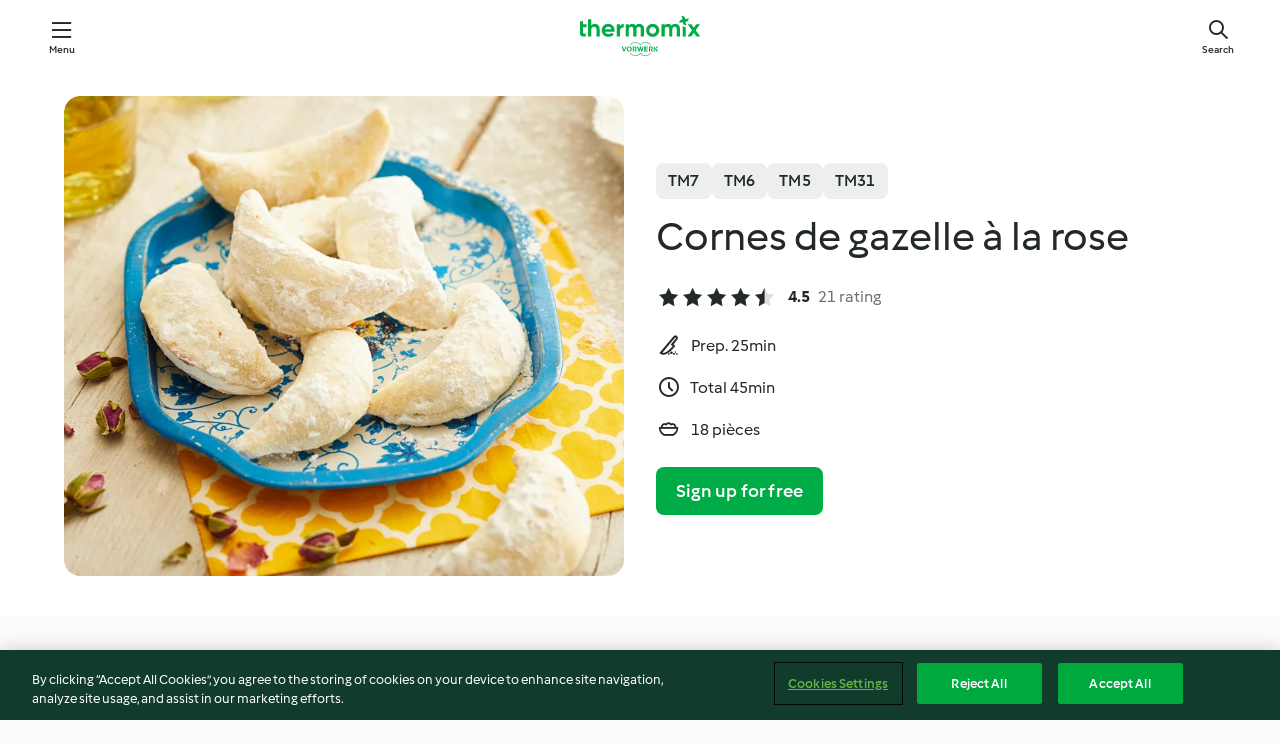

--- FILE ---
content_type: text/html; charset=utf-8
request_url: https://cookidoo.thermomix.com/recipes/recipe/en-US/r344704
body_size: 10355
content:
<!DOCTYPE html>
<html
  lang="en-US"
  class="cicd2-theme">
<head>
    <meta property="og:url" content="https://cookidoo.thermomix.com/recipes/recipe/en-US/r344704"/>
    <meta property="og:title" content="Cornes de gazelle à la rose"/>
    <meta property="og:description" content="A world of Thermomix® recipes - Cookidoo® brings you delicious food from all over the world.
With thousands of recipes and ideas, you'll find mouth-watering inspiration every time you log in."/>
    <meta property="og:image" content="https://assets.tmecosys.com/image/upload/t_web_rdp_recipe_584x480/img/recipe/ras/Assets/2F3DBED8-F37C-442E-B26E-3939E56ECBC3/Derivates/ffa99734-0ebe-487b-aef9-2e3462ed10b3.jpg"/>
    <meta name="robots" content="noarchive"/>
    <meta charset="utf-8">
    <meta name="viewport" content="width=device-width, initial-scale=1, shrink-to-fit=no">
    <link rel="stylesheet" href="https://patternlib-all.prod.external.eu-tm-prod.vorwerk-digital.com/pl-core-29.3.2-b33824b8018a0840049d6c20603cb31e.css">
      <link rel="stylesheet" href="https://patternlib-all.prod.external.eu-tm-prod.vorwerk-digital.com/cicd2-theme-29.3.2-38102d1b98d85afb94b9d25dab3bae9c.css">
    <link rel="stylesheet" href="https://recipepublic-all.prod.external.eu-tm-prod.vorwerk-digital.com/bundle-7e9da6437349bf80779b292c7cffc47b.css">
    <link rel="icon" href="https://patternlib-all.prod.external.eu-tm-prod.vorwerk-digital.com/favicon-02a92602e0cf506ebd0186892a17fd82.ico">
    <link rel="preconnect" href="https://assets.tmecosys.com" crossorigin="anonymous">
    <script>"use strict";(()=>{function c(n){let t=document.cookie.match(new RegExp("(^| )"+n+"=([^;]+)"));if(t)return t[2]}var e={get:c};e.get("v-authenticated")?document.documentElement.classList.add("is-authenticated"):document.documentElement.classList.add("is-unauthenticated");})();
</script>
    <title>Cornes de gazelle à la rose - Cookidoo® – the official Thermomix® recipe platform</title>
    <link rel="stylesheet" href="https://patternlib-all.prod.external.eu-tm-prod.vorwerk-digital.com/pl-recipe-2.18.3-4949e3c3f2b6c536234d63e48d89c215.css">
    <script type="application/ld+json">{"@context":"http://schema.org/","@type":"Recipe","name":"Cornes de gazelle à la rose","image":"https://assets.tmecosys.com/image/upload/t_web_rdp_recipe_584x480_1_5x/img/recipe/ras/Assets/2F3DBED8-F37C-442E-B26E-3939E56ECBC3/Derivates/ffa99734-0ebe-487b-aef9-2e3462ed10b3.jpg","totalTime":"PT45M","cookTime":"PT45M","prepTime":"PT25M","recipeYield":"18 pièces","recipeCategory":["Pâtisserie, gâteaux et tartes"],"recipeIngredient":["80 g de beurre","200 g de farine de blé"," le zeste d'un citron jaune","60 g d'eau de rose","250 g d'amandes émondées","170 g de sucre glace","50 g d'eau de rose"],"nutrition":{"@type":"NutritionInformation","calories":"191 kcal","carbohydrateContent":"20.5 g","fatContent":"11 g","proteinContent":"4.2 g"},"inLanguage":"en-US","author":{"@type":"Organization","name":"Vorwerk Home & Co. KmG","address":"Wolleraustrasse 11a\n8807 Freienbach\nSwitzerland","url":"https://cookidoo.thermomix.com"},"aggregateRating":{"@id":"AggregatedRating"}}</script>
</head>

<body>
  <core-user-info
    condition="html.is-authenticated"
    base="/profile/api/user"
    community-profile="/community/profile/en-US"
    devices="/customer-devices/api/my-devices/versions"
    >
  </core-user-info>
  
  <div class="page-content">
      
  <header tabindex="-1" class="page-header">
    <div class="page-header__content">
      <a href="#main-content" class="link--skip">Skip to main content</a>
          <a class="logo page-header__home authenticated-only" href="/foundation/en-US/for-you"
            aria-label="Link to the home page">
            <img class="logo" src="https://patternlib-all.prod.external.eu-tm-prod.vorwerk-digital.com/logo_thermomix-02469c2fb4fca55fc3c397286d9e7fe0.svg"
              alt="Thermomix®">
          </a>
          <a class="logo page-header__home unauthenticated-only" href="/foundation/en-US/explore"
            aria-label="Link to the home page">
            <img class="logo" src="https://patternlib-all.prod.external.eu-tm-prod.vorwerk-digital.com/logo_thermomix-02469c2fb4fca55fc3c397286d9e7fe0.svg"
              alt="Thermomix®">
          </a>
      <core-nav class="page-header__nav">
        <nav class="core-nav__nav" role="navigation">
          <button class="core-nav__trigger">Menu</button>
          <div class="core-nav__container">
            <ul class="core-nav__main-links authenticated-only">
                <li class="core-nav__item">
                  <a href="/foundation/en-US/for-you"
                    class="core-nav__link">For You</a>
                </li>
              <li class="core-nav__item">
                <a href="/foundation/en-US/explore"
                  class="core-nav__link">Explore</a>
              </li>
              <li class="core-nav__item">
                <a href="/organize/en-US/my-recipes"
                  class="core-nav__link">My Recipes</a>
              </li>
              <li class="core-nav__item">
                <a href="/planning/en-US/my-week"
                  class="core-nav__link">My Week</a>
              </li>
                <li class="core-nav__item">
                  <a href="/shopping/en-US"
                    class="core-nav__link">Shopping list</a>
                </li>
            </ul>
            <ul class=" core-nav__main-links unauthenticated-only">
              <li class="core-nav__item">
                <a href="/foundation/en-US/explore"
                  class="core-nav__link">Explore</a>
              </li>
              <li class="core-nav__item">
                <a href="/foundation/en-US/membership"
                  class="core-nav__link">Membership</a>
              </li>
              <li class="core-nav__item">
                <a href="/foundation/en-US/help"
                  class="core-nav__link">Help</a>
              </li>
            </ul>
            <ul class="core-nav__links unauthenticated-only">
              <li class="core-nav__item">
                <a href="/ciam/register/start"
                  class="core-nav__link page-header__sign-up page-header__icon">Sign up</a>
              </li>
              <li class="core-nav__item">
                <a href="/profile/en-US/login?redirectAfterLogin=%2Frecipes%2Frecipe%2Fen-US%2Fr344704"
                  class="core-nav__link page-header__login page-header__icon">Login</a>
              </li>
            </ul>
            <div role="separator" aria-orientation="vertical"
              class="core-nav__separator separator-vertical separator-vertical--silver-20"></div>
            <core-user-profile class="authenticated-only">
              <core-dropdown-menu class="core-nav__dropdown core-nav__dropdown--profile" align="bottom-right">
                <button class="core-dropdown-menu__trigger core-nav__dropdown-trigger">
                  <span class="core-nav__dropdown-trigger-icon" aria-hidden="true"></span>
                  <img class="core-nav__dropdown-trigger-picture" src alt>
                  <span class="core-dropdown-menu__trigger-text">
                      Profile
                  </span>
                </button>
                <div class="core-dropdown-menu__content core-nav__dropdown-content">
                  <ul class="core-dropdown-list core-nav__dropdown-list">
                    <li class="core-community-profile__link">
                      <a href="/community/profile/en-US"
                        class="core-dropdown-list__item core-nav__link core-nav__link--community">
                        <core-community-profile>
                          <span class="core-community-profile__icon" aria-hidden="true"></span>
                          <img class="core-community-profile__picture" src alt>
                          <div class="core-community-profile__heading-group">
                            <span class="core-community-profile__header">Profile</span>
                            <span class="core-community-profile__subheader">View profile</span>
                          </div>
                        </core-community-profile>
                      </a>
                    </li>
                    <li>
                      <a href="/commerce/en-US/membership"
                        class="core-dropdown-list__item core-nav__link">Account</a>
                    </li>
                    <li>
                      <a href="/foundation/en-US/help"
                        class="core-dropdown-list__item core-nav__link">Help</a>
                    </li>
                    <li>
                      <a href="/profile/logout"
                        class="core-dropdown-list__item core-nav__link">Sign out</a>
                    </li>
                  </ul>
                </div>
              </core-dropdown-menu>
            </core-user-profile>
          </div>
          <div role="separator" aria-orientation="vertical"
            class="core-nav__separator separator-vertical separator-vertical--silver-20"></div>
        </nav>
      </core-nav>
      <a class="page-header__search page-header__icon" href="/search/en-US"
        aria-label="Search">Search</a>
    </div>
  </header>
  <recipe-scrollspy>
    <nav class="recipe-scrollspy__nav">
        <a href="#ingredients-section" class="recipe-scrollspy__link">Ingredients</a>
  
      <a href="#difficulty-section" class="recipe-scrollspy__link">Difficulty</a>
  
        <a href="#nutrition-section" class="recipe-scrollspy__link">Nutrition</a>
  
        <a href="#also-featured-in-section" class="recipe-scrollspy__link">Also featured in</a>
  
      <a id="recipe-scrollspy-alternative-recipes" href="#alternative-recipes" class="recipe-scrollspy__link">You might also like...</a>
    </nav>
  </recipe-scrollspy>

  <recipe-details id="main-content">
    <recipe-card>
      <div class="recipe-card__wrapper">
        <div class="recipe-card__image-wrapper">
            <core-image-loader>
              <img
                class="recipe-card__image"
                  src="https://assets.tmecosys.com/image/upload/t_web_rdp_recipe_584x480/img/recipe/ras/Assets/2F3DBED8-F37C-442E-B26E-3939E56ECBC3/Derivates/ffa99734-0ebe-487b-aef9-2e3462ed10b3.jpg"
                  srcset="https://assets.tmecosys.com/image/upload/t_web_rdp_recipe_584x480/img/recipe/ras/Assets/2F3DBED8-F37C-442E-B26E-3939E56ECBC3/Derivates/ffa99734-0ebe-487b-aef9-2e3462ed10b3.jpg 584w, https://assets.tmecosys.com/image/upload/t_web_rdp_recipe_584x480_1_5x/img/recipe/ras/Assets/2F3DBED8-F37C-442E-B26E-3939E56ECBC3/Derivates/ffa99734-0ebe-487b-aef9-2e3462ed10b3.jpg 876w"
                    sizes="(min-width: 1333px) 584px, (min-width: 768px) 50vw, 100vw"
                alt="Cornes de gazelle à la rose"
                title="Cornes de gazelle à la rose"/>
            </core-image-loader>
        </div>
        <div class="recipe-card__info">
    
            <div class="recipe-card__header">
              <div class="recipe-card__header-left">
                  <rdp-badges id="tm-versions-modal">
                      <button class="core-chip-button core-chip-button--flat core-chip-button--x-small">
                        TM7
                      </button>
                      <button class="core-chip-button core-chip-button--flat core-chip-button--x-small">
                        TM6
                      </button>
                      <button class="core-chip-button core-chip-button--flat core-chip-button--x-small">
                        TM5
                      </button>
                      <button class="core-chip-button core-chip-button--flat core-chip-button--x-small">
                        TM31
                      </button>
                  </rdp-badges>
                
                  <core-modal
                    trigger-id="tm-versions-modal"
                    class="tm-versions-modal"
                    prevent-body-scroll="true"
                    hidden>
                    <div class="core-modal__wrapper">
                      <div class="core-modal__container" role="dialog" aria-modal="true">
                  
                        <div class="core-modal__header">
                          <h2>Devices & Accessories</h2>
                          <button class="core-modal__close" aria-label="Close Modal"></button>
                        </div>
                  
                        <core-scrollbar class="core-modal__content" fadeout-top>
                          <div class="core-scrollbar__content">
                  
                            <rdp-tm-versions>
                              <p class="rdp-tm-versions__description">This recipe is designed for a specific device and accessory combination. Without this required setup the recipe might not be successful.</p>
                              <div class="rdp-tm-versions__list">
                                  <div class="rdp-tm-versions__item">
                                    <img src="https://patternlib-all.prod.external.eu-tm-prod.vorwerk-digital.com/tm7-83b22c91a1a1e7fee3797168f05f9754.png" class="rdp-tm-versions__image"/>
                                    <div class="rdp-tm-versions__wrapper">
                                      <span class="rdp-tm-versions__name">Thermomix® TM7</span>
                                      <span class="rdp-tm-versions__compatibility">
                                        <span class="icon icon--checkmark-circle icon--xxxs"></span>Compatible
                                      </span>
                                    </div>
                                  </div>
                                  <div class="rdp-tm-versions__item">
                                    <img src="https://patternlib-all.prod.external.eu-tm-prod.vorwerk-digital.com/tm6-fff867f1cfc7f35118b8b6dfffca8339.png" class="rdp-tm-versions__image"/>
                                    <div class="rdp-tm-versions__wrapper">
                                      <span class="rdp-tm-versions__name">Thermomix® TM6</span>
                                      <span class="rdp-tm-versions__compatibility">
                                        <span class="icon icon--checkmark-circle icon--xxxs"></span>Compatible
                                      </span>
                                    </div>
                                  </div>
                                  <div class="rdp-tm-versions__item">
                                    <img src="https://patternlib-all.prod.external.eu-tm-prod.vorwerk-digital.com/tm5-a3a665744eb0093e9108135bf6b1baa4.png" class="rdp-tm-versions__image"/>
                                    <div class="rdp-tm-versions__wrapper">
                                      <span class="rdp-tm-versions__name">Thermomix® TM5</span>
                                      <span class="rdp-tm-versions__compatibility">
                                        <span class="icon icon--checkmark-circle icon--xxxs"></span>Compatible
                                      </span>
                                    </div>
                                  </div>
                                  <div class="rdp-tm-versions__item">
                                    <img src="https://patternlib-all.prod.external.eu-tm-prod.vorwerk-digital.com/tm31-d180149ce35a8c8d99d7a3bbff0f1bec.png" class="rdp-tm-versions__image"/>
                                    <div class="rdp-tm-versions__wrapper">
                                      <span class="rdp-tm-versions__name">Thermomix® TM31</span>
                                      <span class="rdp-tm-versions__compatibility">
                                        <span class="icon icon--checkmark-circle icon--xxxs"></span>Compatible
                                      </span>
                                    </div>
                                  </div>
                              </div>
                            </rdp-tm-versions>
                  
                  
                          </div>
                        </core-scrollbar>
                  
                        <div class="core-modal__footer">
                          <a class="button--inline rdp-tm-versions__more" href="/foundation/en-US/thermomix-compatibility">More information</a>
                        </div>
                      </div>
                    </div>
                  </core-modal>
                
              </div>
            </div>
    
          <div class="recipe-card__content">
            <core-ellipsis lines-count="3">
              <h1 class="recipe-card__section recipe-card__name">Cornes de gazelle à la rose</h1>
            </core-ellipsis>
            
            <core-rating>
  <div class="core-rating__rating-list">
      <span class="core-rating__point core-rating__point--full"></span>
      <span class="core-rating__point core-rating__point--full"></span>
      <span class="core-rating__point core-rating__point--full"></span>
      <span class="core-rating__point core-rating__point--full"></span>
      <span class="core-rating__point core-rating__point--half"></span>
  </div>
    <span class="core-rating__counter">4.5</span>
    <span class="core-rating__label">
      
      21 rating
      
    </span>
  <script type="application/ld+json">
  {
    "@context": "http://schema.org",
    "@type": "AggregateRating",
    "@id": "AggregatedRating",
    "ratingValue": 4.5,
    "reviewCount": 21
  }
  </script>
</core-rating>

            <div class="recipe-card__cook-params">
              <div class="recipe-card__cook-param">
                <span class="icon icon--time-preparation"></span>
                <span>Prep. 25min </span>
              </div>
              <div class="recipe-card__cook-param">
                <span class="icon icon--time"></span>
                <span>Total 45min</span>
              </div>
              <div class="recipe-card__cook-param">
                <span class="icon icon--servings"></span>
                <span>18 pièces</span>
              </div>
            </div>
          </div>
    
          <div class="recipe-card__footer">
            <a class="button--primary recipe-card__action-button recipe-card__action-button--primary"
              title="Sign up for free"
              href="/ciam/register/start">Sign up for free</a>
          </div>
        </div>
      </div>
    </recipe-card>
    
    <recipe-content>
      <div class="recipe-content__left">
        <div mobile-order="1">
          <div id="ingredients-section" class="recipe-content__section">
            <h4 class="recipe-content__title">Ingredients</h4>
              <div class="recipe-content__inner-section">
                  <h5 class="recipe-content__inner-title recipe-content__inner-title--short">La pâte</h5>
                <ul class="ul--clean">
                    <li>
          <recipe-ingredient>
            <div class="recipe-ingredient__wrapper">
                <img class="recipe-ingredient__image"   src="https://assets.tmecosys.com/image/upload/t_web_ingredient_48x48/icons/ingredient_icons/15196"
            srcset="https://assets.tmecosys.com/image/upload/t_web_ingredient_48x48/icons/ingredient_icons/15196 48w, https://assets.tmecosys.com/image/upload/t_web_ingredient_48x48_1_5x/icons/ingredient_icons/15196 72w, https://assets.tmecosys.com/image/upload/t_web_ingredient_48x48_2x/icons/ingredient_icons/15196 96w"
              sizes="48px"
           />
          
                <div class="recipe-ingredient__content">
                  <span class="recipe-ingredient__name">
                        80
            g
           de beurre 
                  </span>
                    <span class="recipe-ingredient__description">coupé en morceaux</span>
                </div>
            </div>
          </recipe-ingredient>
          </li>
                    <li>
          <recipe-ingredient>
            <div class="recipe-ingredient__wrapper">
                <img class="recipe-ingredient__image"   src="https://assets.tmecosys.com/image/upload/t_web_ingredient_48x48/icons/ingredient_icons/40"
            srcset="https://assets.tmecosys.com/image/upload/t_web_ingredient_48x48/icons/ingredient_icons/40 48w, https://assets.tmecosys.com/image/upload/t_web_ingredient_48x48_1_5x/icons/ingredient_icons/40 72w, https://assets.tmecosys.com/image/upload/t_web_ingredient_48x48_2x/icons/ingredient_icons/40 96w"
              sizes="48px"
           />
          
                <div class="recipe-ingredient__content">
                  <span class="recipe-ingredient__name">
                        200
            g
           de farine de blé 
                  </span>
                    <span class="recipe-ingredient__description">et un peu pour le plan de travail</span>
                </div>
            </div>
          </recipe-ingredient>
          </li>
                    <li>
          <recipe-ingredient>
            <div class="recipe-ingredient__wrapper">
                <img class="recipe-ingredient__image"   src="https://assets.tmecosys.com/image/upload/t_web_ingredient_48x48/icons/ingredient_icons/47"
            srcset="https://assets.tmecosys.com/image/upload/t_web_ingredient_48x48/icons/ingredient_icons/47 48w, https://assets.tmecosys.com/image/upload/t_web_ingredient_48x48_1_5x/icons/ingredient_icons/47 72w, https://assets.tmecosys.com/image/upload/t_web_ingredient_48x48_2x/icons/ingredient_icons/47 96w"
              sizes="48px"
           />
          
                <div class="recipe-ingredient__content">
                  <span class="recipe-ingredient__name">
                      
           le zeste d&#x27;un citron jaune 
                  </span>
                    <span class="recipe-ingredient__description">non traité</span>
                </div>
            </div>
          </recipe-ingredient>
          </li>
                    <li>
          <recipe-ingredient>
            <div class="recipe-ingredient__wrapper">
                <img class="recipe-ingredient__image"   src="https://assets.tmecosys.com/image/upload/t_web_ingredient_48x48/icons/ingredient_icons/192"
            srcset="https://assets.tmecosys.com/image/upload/t_web_ingredient_48x48/icons/ingredient_icons/192 48w, https://assets.tmecosys.com/image/upload/t_web_ingredient_48x48_1_5x/icons/ingredient_icons/192 72w, https://assets.tmecosys.com/image/upload/t_web_ingredient_48x48_2x/icons/ingredient_icons/192 96w"
              sizes="48px"
           />
          
                <div class="recipe-ingredient__content">
                  <span class="recipe-ingredient__name">
                        60
            g
           d&#x27;eau de rose 
                  </span>
                </div>
            </div>
          </recipe-ingredient>
          </li>
                </ul>
              </div>
              <div class="recipe-content__inner-section">
                  <h5 class="recipe-content__inner-title recipe-content__inner-title--short">La pâte d&#x27;amande</h5>
                <ul class="ul--clean">
                    <li>
          <recipe-ingredient>
            <div class="recipe-ingredient__wrapper">
                <img class="recipe-ingredient__image"   src="https://assets.tmecosys.com/image/upload/t_web_ingredient_48x48/icons/ingredient_icons/368"
            srcset="https://assets.tmecosys.com/image/upload/t_web_ingredient_48x48/icons/ingredient_icons/368 48w, https://assets.tmecosys.com/image/upload/t_web_ingredient_48x48_1_5x/icons/ingredient_icons/368 72w, https://assets.tmecosys.com/image/upload/t_web_ingredient_48x48_2x/icons/ingredient_icons/368 96w"
              sizes="48px"
           />
          
                <div class="recipe-ingredient__content">
                  <span class="recipe-ingredient__name">
                        250
            g
           d&#x27;amandes émondées 
                  </span>
                </div>
            </div>
          </recipe-ingredient>
          </li>
                    <li>
          <recipe-ingredient>
            <div class="recipe-ingredient__wrapper">
                <img class="recipe-ingredient__image"   src="https://assets.tmecosys.com/image/upload/t_web_ingredient_48x48/icons/ingredient_icons/22"
            srcset="https://assets.tmecosys.com/image/upload/t_web_ingredient_48x48/icons/ingredient_icons/22 48w, https://assets.tmecosys.com/image/upload/t_web_ingredient_48x48_1_5x/icons/ingredient_icons/22 72w, https://assets.tmecosys.com/image/upload/t_web_ingredient_48x48_2x/icons/ingredient_icons/22 96w"
              sizes="48px"
           />
          
                <div class="recipe-ingredient__content">
                  <span class="recipe-ingredient__name">
                        170
            g
           de sucre glace 
                  </span>
                </div>
            </div>
          </recipe-ingredient>
          </li>
                    <li>
          <recipe-ingredient>
            <div class="recipe-ingredient__wrapper">
                <img class="recipe-ingredient__image"   src="https://assets.tmecosys.com/image/upload/t_web_ingredient_48x48/icons/ingredient_icons/192"
            srcset="https://assets.tmecosys.com/image/upload/t_web_ingredient_48x48/icons/ingredient_icons/192 48w, https://assets.tmecosys.com/image/upload/t_web_ingredient_48x48_1_5x/icons/ingredient_icons/192 72w, https://assets.tmecosys.com/image/upload/t_web_ingredient_48x48_2x/icons/ingredient_icons/192 96w"
              sizes="48px"
           />
          
                <div class="recipe-ingredient__content">
                  <span class="recipe-ingredient__name">
                        50
            g
           d&#x27;eau de rose 
                  </span>
                </div>
            </div>
          </recipe-ingredient>
          </li>
                </ul>
              </div>
          </div>
          <hr>
        </div>
        <div mobile-order="3">
          <div id="difficulty-section" class="recipe-content__section">
            <h4 class="recipe-content__title">Difficulty</h4>
            <rdp-difficulty>
              <span class="icon icon--s icon--chef-hat"></span>
              <p>medium</p>
            </rdp-difficulty>
          </div>
          <hr>
            <div id="nutrition-section" class="recipe-content__section">
              <h4 class="recipe-content__title">
                Nutrition
                <span class="recipe-content__subtitle">per 1 pièce</span>
              </h4>
              <rdp-nutritious>
                  <div class="rdp-nutritious__item">
                    <span class="rdp-nutritious__name">Sodium</span>
                    <span class="rdp-nutritious__value">
                        3.8 mg 
                    </span>
                  </div>
                  <div class="rdp-nutritious__item">
                    <span class="rdp-nutritious__name">Protein</span>
                    <span class="rdp-nutritious__value">
                        4.2 g 
                    </span>
                  </div>
                  <div class="rdp-nutritious__item">
                    <span class="rdp-nutritious__name">Calories</span>
                    <span class="rdp-nutritious__value">
                        799.1 kJ  / 
                        191 kcal 
                    </span>
                  </div>
                  <div class="rdp-nutritious__item">
                    <span class="rdp-nutritious__name">Fat</span>
                    <span class="rdp-nutritious__value">
                        11 g 
                    </span>
                  </div>
                  <div class="rdp-nutritious__item">
                    <span class="rdp-nutritious__name">Fiber</span>
                    <span class="rdp-nutritious__value">
                        1.7 g 
                    </span>
                  </div>
                  <div class="rdp-nutritious__item">
                    <span class="rdp-nutritious__name">Saturated fat</span>
                    <span class="rdp-nutritious__value">
                        2.9 g 
                    </span>
                  </div>
                  <div class="rdp-nutritious__item">
                    <span class="rdp-nutritious__name">Carbohydrates</span>
                    <span class="rdp-nutritious__value">
                        20.5 g 
                    </span>
                  </div>
              </rdp-nutritious>
            </div>
            <hr>
        </div>
      </div>
      <div class="recipe-content__right">
        <div mobile-order="2">
          <div class="recipe-content__section">
            <recipe-membership-banner>
              <img src="https://patternlib-all.prod.external.eu-tm-prod.vorwerk-digital.com/cookidoo-world-da330b8ec91ef8ac5df385f0e440dffb.svg" class="recipe-membership-banner__image" />
              <h1 class="recipe-membership-banner__title">Like what you see?</h1>
              <h4 class="recipe-membership-banner__subtitle">This recipe and more than 100 000 others are waiting for you!</h4>
              <p class="recipe-membership-banner__description">Register for our 30-day free trial and discover the world of Cookidoo®. </p>
              <a href="/ciam/register/start" class="button--primary">Sign up for free</a>
              <a href="/foundation/en-US/membership" class="button--inline">More information</a>
            </recipe-membership-banner>
          </div>
          <hr>
        </div>
        <div mobile-order="4">
            <div id="also-featured-in-section" class="recipe-content__section">
              <h4 class="recipe-content__title">Also featured in</h4>
              <rdp-collections>
                  <rdp-collection-tile>
                    <a class="rdp-collection-tile__wrapper" href="/collection/en-US/p/VrkCollection-fr-000001382756">
                      <img   src="https://assets.tmecosys.com/image/upload/t_web_col_80x80/img/collection/VrkCollection-fr-000001382756.jpg"
            srcset="https://assets.tmecosys.com/image/upload/t_web_col_80x80/img/collection/VrkCollection-fr-000001382756.jpg 80w, https://assets.tmecosys.com/image/upload/t_web_col_80x80_1_5x/img/collection/VrkCollection-fr-000001382756.jpg 120w, https://assets.tmecosys.com/image/upload/t_web_col_80x80_2x/img/collection/VrkCollection-fr-000001382756.jpg 160w"
              sizes="80px"
           class="rdp-collection-tile__image">
                      <div class="rdp-collection-tile__content">
                        <span class="rdp-collection-tile__name">Thermomix® et moi - n°13 Inspiration</span>
                        <span class="rdp-collection-tile__info">12 Recipes<br>France</span>
                      </div>
                    </a>
                  </rdp-collection-tile>
              </rdp-collections>
            </div>
            <hr>
        </div>
      </div>
    </recipe-content>
  </recipe-details>

  
  
  
  <div id="alternative-recipes" class="l-content l-content--additional recipe-alternative-recipes">
    <core-stripe class="core-stripe--modern" aria-labelledby="stripe-header" aria-describedby="stripe-description" role="region"
                 data-category="VrkNavCategory-RPF-013">
      <h3 class="core-stripe__header" id="stripe-header">
          You might also like...
      </h3>
        <div class="core-stripe__content">
          
  
          
            <core-tile class="core-tile--expanded" id="r106881" data-recipe-id="r106881"><a class="link--alt" href="/recipes/recipe/en-US/r106881"><div aria-hidden="true" class="core-tile__image-wrapper">
    <img
      class="core-tile__image"
      alt="Baklavas libanais"
      title="Baklavas libanais"
      src="https://assets.tmecosys.com/image/upload/t_web_shared_recipe_221x240/img/recipe/ras/Assets/B49A6B79-60C5-4742-96D9-4AD1015F3B60/Derivates/B5E213FF-AD5D-4A6D-BE8A-7AE97AAAA567"
      sizes="221px"
      decoding="async"
      srcset="https://assets.tmecosys.com/image/upload/t_web_shared_recipe_221x240/img/recipe/ras/Assets/B49A6B79-60C5-4742-96D9-4AD1015F3B60/Derivates/B5E213FF-AD5D-4A6D-BE8A-7AE97AAAA567 221w, https://assets.tmecosys.com/image/upload/t_web_shared_recipe_221x240_1_5x/img/recipe/ras/Assets/B49A6B79-60C5-4742-96D9-4AD1015F3B60/Derivates/B5E213FF-AD5D-4A6D-BE8A-7AE97AAAA567 331w, https://assets.tmecosys.com/image/upload/t_web_shared_recipe_221x240_2x/img/recipe/ras/Assets/B49A6B79-60C5-4742-96D9-4AD1015F3B60/Derivates/B5E213FF-AD5D-4A6D-BE8A-7AE97AAAA567 442w"
    />
  </div><div class="core-tile__description-wrapper"><div class="core-tile__description"><core-ellipsis><p class="core-tile__description-text">Baklavas libanais</p></core-ellipsis><button class="core-tile__trigger authenticated-only context-menu-trigger" aria-label="Open recipe options" type="button"></button></div><core-rating class="core-rating--short core-rating--small"><span class="core-rating__counter" aria-label="Rating 4.5">4.5</span><span class="core-rating__point core-rating__point--full" aria-disabled="true"></span><span class="core-rating__label" aria-label="from 82 reviews">(82)</span></core-rating><p class="core-tile__description-subline" aria-label="Total time 1 h 5min">1 h 5min</p></div></a><core-context-menu trigger-class="context-menu-trigger" class="translate-x-[0.5px]"><ul class="core-dropdown-list"><li><core-transclude href="/planning/en-US/transclude/manage-cook-today/r106881" prevent-page-reload="true" on="context-menu-open" context="core-context-menu"></core-transclude></li><li><core-transclude href="/organize/en-US/transclude/manage-bookmark/r106881" prevent-page-reload="true" on="context-menu-open" context="core-context-menu"></core-transclude></li><li><core-transclude href="/organize/en-US/transclude/manage-custom-list/r106881" prevent-page-reload="true" on="context-menu-open" context="core-context-menu"></core-transclude></li><li><core-transclude href="/planning/en-US/transclude/manage-add-to-myweek/r106881" prevent-page-reload="true" on="context-menu-open" context="core-context-menu"></core-transclude></li><li><core-transclude href="/shopping/en-US/partial/add-to-shopping-list/r106881" prevent-page-reload="true" on="context-menu-open" context="core-context-menu"></core-transclude></li><li><core-transclude href="/created-recipes/en-US/partials/add-to-customer-recipes?recipeUrl=https%3A%2F%2Fcookidoo.thermomix.com%2Frecipes%2Frecipe%2Fen-US%2Fr106881" prevent-page-reload="true" on="context-menu-open" context="core-context-menu"></core-transclude></li><li data-error="401" data-redirect-param="redirectAfterLogin" class="display-none"><a href="/profile/en-US/login?redirectAfterLogin=%2Fsearch%2Fen-US%2Ffragments%2Fstripe%3Flimit%3D12%26lazyLoading%3Dtrue%26accessories%3DincludingFriend%252CincludingBladeCoverWithPeeler%252CincludingCutter%252CincludingSensor%26includeRating%3Dtrue%26like%3Dr344704" class="core-dropdown-list__item"><span class="icon" aria-hidden="true">refresh</span>Refresh login</a></li></ul></core-context-menu></core-tile><core-tile class="core-tile--expanded" id="r70623" data-recipe-id="r70623"><a class="link--alt" href="/recipes/recipe/en-US/r70623"><div aria-hidden="true" class="core-tile__image-wrapper">
    <img
      class="core-tile__image"
      alt="Pain marocain"
      title="Pain marocain"
      src="https://assets.tmecosys.com/image/upload/t_web_shared_recipe_221x240/img/recipe/ras/Assets/AC366780-6636-485D-85FB-4617E5C517C0/Derivates/8583801C-25B1-42D0-9930-16481DC72645"
      sizes="221px"
      decoding="async"
      srcset="https://assets.tmecosys.com/image/upload/t_web_shared_recipe_221x240/img/recipe/ras/Assets/AC366780-6636-485D-85FB-4617E5C517C0/Derivates/8583801C-25B1-42D0-9930-16481DC72645 221w, https://assets.tmecosys.com/image/upload/t_web_shared_recipe_221x240_1_5x/img/recipe/ras/Assets/AC366780-6636-485D-85FB-4617E5C517C0/Derivates/8583801C-25B1-42D0-9930-16481DC72645 331w, https://assets.tmecosys.com/image/upload/t_web_shared_recipe_221x240_2x/img/recipe/ras/Assets/AC366780-6636-485D-85FB-4617E5C517C0/Derivates/8583801C-25B1-42D0-9930-16481DC72645 442w"
    />
  </div><div class="core-tile__description-wrapper"><div class="core-tile__description"><core-ellipsis><p class="core-tile__description-text">Pain marocain</p></core-ellipsis><button class="core-tile__trigger authenticated-only context-menu-trigger" aria-label="Open recipe options" type="button"></button></div><core-rating class="core-rating--short core-rating--small"><span class="core-rating__counter" aria-label="Rating 4">4.0</span><span class="core-rating__point core-rating__point--full" aria-disabled="true"></span><span class="core-rating__label" aria-label="from 50 reviews">(50)</span></core-rating><p class="core-tile__description-subline" aria-label="Total time 2 h 45min">2 h 45min</p></div></a><core-context-menu trigger-class="context-menu-trigger" class="translate-x-[0.5px]"><ul class="core-dropdown-list"><li><core-transclude href="/planning/en-US/transclude/manage-cook-today/r70623" prevent-page-reload="true" on="context-menu-open" context="core-context-menu"></core-transclude></li><li><core-transclude href="/organize/en-US/transclude/manage-bookmark/r70623" prevent-page-reload="true" on="context-menu-open" context="core-context-menu"></core-transclude></li><li><core-transclude href="/organize/en-US/transclude/manage-custom-list/r70623" prevent-page-reload="true" on="context-menu-open" context="core-context-menu"></core-transclude></li><li><core-transclude href="/planning/en-US/transclude/manage-add-to-myweek/r70623" prevent-page-reload="true" on="context-menu-open" context="core-context-menu"></core-transclude></li><li><core-transclude href="/shopping/en-US/partial/add-to-shopping-list/r70623" prevent-page-reload="true" on="context-menu-open" context="core-context-menu"></core-transclude></li><li><core-transclude href="/created-recipes/en-US/partials/add-to-customer-recipes?recipeUrl=https%3A%2F%2Fcookidoo.thermomix.com%2Frecipes%2Frecipe%2Fen-US%2Fr70623" prevent-page-reload="true" on="context-menu-open" context="core-context-menu"></core-transclude></li><li data-error="401" data-redirect-param="redirectAfterLogin" class="display-none"><a href="/profile/en-US/login?redirectAfterLogin=%2Fsearch%2Fen-US%2Ffragments%2Fstripe%3Flimit%3D12%26lazyLoading%3Dtrue%26accessories%3DincludingFriend%252CincludingBladeCoverWithPeeler%252CincludingCutter%252CincludingSensor%26includeRating%3Dtrue%26like%3Dr344704" class="core-dropdown-list__item"><span class="icon" aria-hidden="true">refresh</span>Refresh login</a></li></ul></core-context-menu></core-tile><core-tile class="core-tile--expanded" id="r75924" data-recipe-id="r75924"><a class="link--alt" href="/recipes/recipe/en-US/r75924"><div aria-hidden="true" class="core-tile__image-wrapper">
    <img
      class="core-tile__image"
      alt="Cornes de gazelle"
      title="Cornes de gazelle"
      src="https://assets.tmecosys.com/image/upload/t_web_shared_recipe_221x240/img/recipe/ras/Assets/F6D29D62-8920-47B9-91DF-97EEC780D270/Derivates/31ced715-7891-4008-9edc-f683bdb0c4f6"
      sizes="221px"
      decoding="async"
      srcset="https://assets.tmecosys.com/image/upload/t_web_shared_recipe_221x240/img/recipe/ras/Assets/F6D29D62-8920-47B9-91DF-97EEC780D270/Derivates/31ced715-7891-4008-9edc-f683bdb0c4f6 221w, https://assets.tmecosys.com/image/upload/t_web_shared_recipe_221x240_1_5x/img/recipe/ras/Assets/F6D29D62-8920-47B9-91DF-97EEC780D270/Derivates/31ced715-7891-4008-9edc-f683bdb0c4f6 331w, https://assets.tmecosys.com/image/upload/t_web_shared_recipe_221x240_2x/img/recipe/ras/Assets/F6D29D62-8920-47B9-91DF-97EEC780D270/Derivates/31ced715-7891-4008-9edc-f683bdb0c4f6 442w"
    />
  </div><div class="core-tile__description-wrapper"><div class="core-tile__description"><core-ellipsis><p class="core-tile__description-text">Cornes de gazelle</p></core-ellipsis><button class="core-tile__trigger authenticated-only context-menu-trigger" aria-label="Open recipe options" type="button"></button></div><core-rating class="core-rating--short core-rating--small"><span class="core-rating__counter" aria-label="Rating 4.6">4.6</span><span class="core-rating__point core-rating__point--full" aria-disabled="true"></span><span class="core-rating__label" aria-label="from 158 reviews">(158)</span></core-rating><p class="core-tile__description-subline" aria-label="Total time 1 h">1 h</p></div></a><core-context-menu trigger-class="context-menu-trigger" class="translate-x-[0.5px]"><ul class="core-dropdown-list"><li><core-transclude href="/planning/en-US/transclude/manage-cook-today/r75924" prevent-page-reload="true" on="context-menu-open" context="core-context-menu"></core-transclude></li><li><core-transclude href="/organize/en-US/transclude/manage-bookmark/r75924" prevent-page-reload="true" on="context-menu-open" context="core-context-menu"></core-transclude></li><li><core-transclude href="/organize/en-US/transclude/manage-custom-list/r75924" prevent-page-reload="true" on="context-menu-open" context="core-context-menu"></core-transclude></li><li><core-transclude href="/planning/en-US/transclude/manage-add-to-myweek/r75924" prevent-page-reload="true" on="context-menu-open" context="core-context-menu"></core-transclude></li><li><core-transclude href="/shopping/en-US/partial/add-to-shopping-list/r75924" prevent-page-reload="true" on="context-menu-open" context="core-context-menu"></core-transclude></li><li><core-transclude href="/created-recipes/en-US/partials/add-to-customer-recipes?recipeUrl=https%3A%2F%2Fcookidoo.thermomix.com%2Frecipes%2Frecipe%2Fen-US%2Fr75924" prevent-page-reload="true" on="context-menu-open" context="core-context-menu"></core-transclude></li><li data-error="401" data-redirect-param="redirectAfterLogin" class="display-none"><a href="/profile/en-US/login?redirectAfterLogin=%2Fsearch%2Fen-US%2Ffragments%2Fstripe%3Flimit%3D12%26lazyLoading%3Dtrue%26accessories%3DincludingFriend%252CincludingBladeCoverWithPeeler%252CincludingCutter%252CincludingSensor%26includeRating%3Dtrue%26like%3Dr344704" class="core-dropdown-list__item"><span class="icon" aria-hidden="true">refresh</span>Refresh login</a></li></ul></core-context-menu></core-tile><core-tile class="core-tile--expanded" id="r72378" data-recipe-id="r72378"><a class="link--alt" href="/recipes/recipe/en-US/r72378"><div aria-hidden="true" class="core-tile__image-wrapper">
    <img
      class="core-tile__image"
      alt="Pastilla au poulet"
      title="Pastilla au poulet"
      src="https://assets.tmecosys.com/image/upload/t_web_shared_recipe_221x240/img/recipe/ras/Assets/DBED9F42-F673-472D-A966-DFD53F6707DC/Derivates/12c0253b-61a5-4456-af08-f556fbff4d6c"
      sizes="221px"
      decoding="async"
      srcset="https://assets.tmecosys.com/image/upload/t_web_shared_recipe_221x240/img/recipe/ras/Assets/DBED9F42-F673-472D-A966-DFD53F6707DC/Derivates/12c0253b-61a5-4456-af08-f556fbff4d6c 221w, https://assets.tmecosys.com/image/upload/t_web_shared_recipe_221x240_1_5x/img/recipe/ras/Assets/DBED9F42-F673-472D-A966-DFD53F6707DC/Derivates/12c0253b-61a5-4456-af08-f556fbff4d6c 331w, https://assets.tmecosys.com/image/upload/t_web_shared_recipe_221x240_2x/img/recipe/ras/Assets/DBED9F42-F673-472D-A966-DFD53F6707DC/Derivates/12c0253b-61a5-4456-af08-f556fbff4d6c 442w"
    />
  </div><div class="core-tile__description-wrapper"><div class="core-tile__description"><core-ellipsis><p class="core-tile__description-text">Pastilla au poulet</p></core-ellipsis><button class="core-tile__trigger authenticated-only context-menu-trigger" aria-label="Open recipe options" type="button"></button></div><core-rating class="core-rating--short core-rating--small"><span class="core-rating__counter" aria-label="Rating 3.9">3.9</span><span class="core-rating__point core-rating__point--full" aria-disabled="true"></span><span class="core-rating__label" aria-label="from 121 reviews">(121)</span></core-rating><p class="core-tile__description-subline" aria-label="Total time 1 h 10min">1 h 10min</p></div></a><core-context-menu trigger-class="context-menu-trigger" class="translate-x-[0.5px]"><ul class="core-dropdown-list"><li><core-transclude href="/planning/en-US/transclude/manage-cook-today/r72378" prevent-page-reload="true" on="context-menu-open" context="core-context-menu"></core-transclude></li><li><core-transclude href="/organize/en-US/transclude/manage-bookmark/r72378" prevent-page-reload="true" on="context-menu-open" context="core-context-menu"></core-transclude></li><li><core-transclude href="/organize/en-US/transclude/manage-custom-list/r72378" prevent-page-reload="true" on="context-menu-open" context="core-context-menu"></core-transclude></li><li><core-transclude href="/planning/en-US/transclude/manage-add-to-myweek/r72378" prevent-page-reload="true" on="context-menu-open" context="core-context-menu"></core-transclude></li><li><core-transclude href="/shopping/en-US/partial/add-to-shopping-list/r72378" prevent-page-reload="true" on="context-menu-open" context="core-context-menu"></core-transclude></li><li><core-transclude href="/created-recipes/en-US/partials/add-to-customer-recipes?recipeUrl=https%3A%2F%2Fcookidoo.thermomix.com%2Frecipes%2Frecipe%2Fen-US%2Fr72378" prevent-page-reload="true" on="context-menu-open" context="core-context-menu"></core-transclude></li><li data-error="401" data-redirect-param="redirectAfterLogin" class="display-none"><a href="/profile/en-US/login?redirectAfterLogin=%2Fsearch%2Fen-US%2Ffragments%2Fstripe%3Flimit%3D12%26lazyLoading%3Dtrue%26accessories%3DincludingFriend%252CincludingBladeCoverWithPeeler%252CincludingCutter%252CincludingSensor%26includeRating%3Dtrue%26like%3Dr344704" class="core-dropdown-list__item"><span class="icon" aria-hidden="true">refresh</span>Refresh login</a></li></ul></core-context-menu></core-tile><core-tile class="core-tile--expanded" id="r703702" data-recipe-id="r703702"><a class="link--alt" href="/recipes/recipe/en-US/r703702"><div aria-hidden="true" class="core-tile__image-wrapper">
    <img
      class="core-tile__image"
      alt="Ghoribas à la noix de coco"
      title="Ghoribas à la noix de coco"
      src="https://assets.tmecosys.com/image/upload/t_web_shared_recipe_221x240/img/recipe/ras/Assets/9d13ec18-a863-49a2-ac49-3ed31986e2c4/Derivates/a1dd6862-c8db-4f13-8d9e-025af396107a"
      sizes="221px"
      decoding="async"
      srcset="https://assets.tmecosys.com/image/upload/t_web_shared_recipe_221x240/img/recipe/ras/Assets/9d13ec18-a863-49a2-ac49-3ed31986e2c4/Derivates/a1dd6862-c8db-4f13-8d9e-025af396107a 221w, https://assets.tmecosys.com/image/upload/t_web_shared_recipe_221x240_1_5x/img/recipe/ras/Assets/9d13ec18-a863-49a2-ac49-3ed31986e2c4/Derivates/a1dd6862-c8db-4f13-8d9e-025af396107a 331w, https://assets.tmecosys.com/image/upload/t_web_shared_recipe_221x240_2x/img/recipe/ras/Assets/9d13ec18-a863-49a2-ac49-3ed31986e2c4/Derivates/a1dd6862-c8db-4f13-8d9e-025af396107a 442w"
    />
  </div><div class="core-tile__description-wrapper"><div class="core-tile__description"><core-ellipsis><p class="core-tile__description-text">Ghoribas à la noix de coco</p></core-ellipsis><button class="core-tile__trigger authenticated-only context-menu-trigger" aria-label="Open recipe options" type="button"></button></div><core-rating class="core-rating--short core-rating--small"><span class="core-rating__counter" aria-label="Rating 3.3">3.3</span><span class="core-rating__point core-rating__point--full" aria-disabled="true"></span><span class="core-rating__label" aria-label="from 20 reviews">(20)</span></core-rating><p class="core-tile__description-subline" aria-label="Total time 20min">20min</p></div></a><core-context-menu trigger-class="context-menu-trigger" class="translate-x-[0.5px]"><ul class="core-dropdown-list"><li><core-transclude href="/planning/en-US/transclude/manage-cook-today/r703702" prevent-page-reload="true" on="context-menu-open" context="core-context-menu"></core-transclude></li><li><core-transclude href="/organize/en-US/transclude/manage-bookmark/r703702" prevent-page-reload="true" on="context-menu-open" context="core-context-menu"></core-transclude></li><li><core-transclude href="/organize/en-US/transclude/manage-custom-list/r703702" prevent-page-reload="true" on="context-menu-open" context="core-context-menu"></core-transclude></li><li><core-transclude href="/planning/en-US/transclude/manage-add-to-myweek/r703702" prevent-page-reload="true" on="context-menu-open" context="core-context-menu"></core-transclude></li><li><core-transclude href="/shopping/en-US/partial/add-to-shopping-list/r703702" prevent-page-reload="true" on="context-menu-open" context="core-context-menu"></core-transclude></li><li><core-transclude href="/created-recipes/en-US/partials/add-to-customer-recipes?recipeUrl=https%3A%2F%2Fcookidoo.thermomix.com%2Frecipes%2Frecipe%2Fen-US%2Fr703702" prevent-page-reload="true" on="context-menu-open" context="core-context-menu"></core-transclude></li><li data-error="401" data-redirect-param="redirectAfterLogin" class="display-none"><a href="/profile/en-US/login?redirectAfterLogin=%2Fsearch%2Fen-US%2Ffragments%2Fstripe%3Flimit%3D12%26lazyLoading%3Dtrue%26accessories%3DincludingFriend%252CincludingBladeCoverWithPeeler%252CincludingCutter%252CincludingSensor%26includeRating%3Dtrue%26like%3Dr344704" class="core-dropdown-list__item"><span class="icon" aria-hidden="true">refresh</span>Refresh login</a></li></ul></core-context-menu></core-tile><core-tile class="core-tile--expanded" id="r660997" data-recipe-id="r660997"><a class="link--alt" href="/recipes/recipe/en-US/r660997"><div aria-hidden="true" class="core-tile__image-wrapper">
    <img
      class="core-tile__image"
      alt="Crêpes mille trous"
      title="Crêpes mille trous"
      src="https://assets.tmecosys.com/image/upload/t_web_shared_recipe_221x240/img/recipe/ras/Assets/1a24b8d1-4201-440f-a9b3-aaf3e97e00ba/Derivates/445764b4-5899-41b1-9d03-c8f4a37afa68"
      sizes="221px"
      decoding="async"
      srcset="https://assets.tmecosys.com/image/upload/t_web_shared_recipe_221x240/img/recipe/ras/Assets/1a24b8d1-4201-440f-a9b3-aaf3e97e00ba/Derivates/445764b4-5899-41b1-9d03-c8f4a37afa68 221w, https://assets.tmecosys.com/image/upload/t_web_shared_recipe_221x240_1_5x/img/recipe/ras/Assets/1a24b8d1-4201-440f-a9b3-aaf3e97e00ba/Derivates/445764b4-5899-41b1-9d03-c8f4a37afa68 331w, https://assets.tmecosys.com/image/upload/t_web_shared_recipe_221x240_2x/img/recipe/ras/Assets/1a24b8d1-4201-440f-a9b3-aaf3e97e00ba/Derivates/445764b4-5899-41b1-9d03-c8f4a37afa68 442w"
    />
  </div><div class="core-tile__description-wrapper"><div class="core-tile__description"><core-ellipsis><p class="core-tile__description-text">Crêpes mille trous</p></core-ellipsis><button class="core-tile__trigger authenticated-only context-menu-trigger" aria-label="Open recipe options" type="button"></button></div><core-rating class="core-rating--short core-rating--small"><span class="core-rating__counter" aria-label="Rating 3.5">3.5</span><span class="core-rating__point core-rating__point--full" aria-disabled="true"></span><span class="core-rating__label" aria-label="from 721 reviews">(721)</span></core-rating><p class="core-tile__description-subline" aria-label="Total time 1 h 10min">1 h 10min</p></div></a><core-context-menu trigger-class="context-menu-trigger" class="translate-x-[0.5px]"><ul class="core-dropdown-list"><li><core-transclude href="/planning/en-US/transclude/manage-cook-today/r660997" prevent-page-reload="true" on="context-menu-open" context="core-context-menu"></core-transclude></li><li><core-transclude href="/organize/en-US/transclude/manage-bookmark/r660997" prevent-page-reload="true" on="context-menu-open" context="core-context-menu"></core-transclude></li><li><core-transclude href="/organize/en-US/transclude/manage-custom-list/r660997" prevent-page-reload="true" on="context-menu-open" context="core-context-menu"></core-transclude></li><li><core-transclude href="/planning/en-US/transclude/manage-add-to-myweek/r660997" prevent-page-reload="true" on="context-menu-open" context="core-context-menu"></core-transclude></li><li><core-transclude href="/shopping/en-US/partial/add-to-shopping-list/r660997" prevent-page-reload="true" on="context-menu-open" context="core-context-menu"></core-transclude></li><li><core-transclude href="/created-recipes/en-US/partials/add-to-customer-recipes?recipeUrl=https%3A%2F%2Fcookidoo.thermomix.com%2Frecipes%2Frecipe%2Fen-US%2Fr660997" prevent-page-reload="true" on="context-menu-open" context="core-context-menu"></core-transclude></li><li data-error="401" data-redirect-param="redirectAfterLogin" class="display-none"><a href="/profile/en-US/login?redirectAfterLogin=%2Fsearch%2Fen-US%2Ffragments%2Fstripe%3Flimit%3D12%26lazyLoading%3Dtrue%26accessories%3DincludingFriend%252CincludingBladeCoverWithPeeler%252CincludingCutter%252CincludingSensor%26includeRating%3Dtrue%26like%3Dr344704" class="core-dropdown-list__item"><span class="icon" aria-hidden="true">refresh</span>Refresh login</a></li></ul></core-context-menu></core-tile><core-tile class="core-tile--expanded" id="r320627" data-recipe-id="r320627"><a class="link--alt" href="/recipes/recipe/en-US/r320627"><div aria-hidden="true" class="core-tile__image-wrapper">
    <img
      class="core-tile__image"
      alt="Crêpes berbères au miel"
      title="Crêpes berbères au miel"
      src="https://assets.tmecosys.com/image/upload/t_web_shared_recipe_221x240/img/recipe/ras/Assets/5df6309f6c5c8061508b3301032d10c1/Derivates/10a68d8d0eec75a25ac6ce5ff68d2c7eb7f52064"
      sizes="221px"
      decoding="async"
      srcset="https://assets.tmecosys.com/image/upload/t_web_shared_recipe_221x240/img/recipe/ras/Assets/5df6309f6c5c8061508b3301032d10c1/Derivates/10a68d8d0eec75a25ac6ce5ff68d2c7eb7f52064 221w, https://assets.tmecosys.com/image/upload/t_web_shared_recipe_221x240_1_5x/img/recipe/ras/Assets/5df6309f6c5c8061508b3301032d10c1/Derivates/10a68d8d0eec75a25ac6ce5ff68d2c7eb7f52064 331w, https://assets.tmecosys.com/image/upload/t_web_shared_recipe_221x240_2x/img/recipe/ras/Assets/5df6309f6c5c8061508b3301032d10c1/Derivates/10a68d8d0eec75a25ac6ce5ff68d2c7eb7f52064 442w"
    />
  </div><div class="core-tile__description-wrapper"><div class="core-tile__description"><core-ellipsis><p class="core-tile__description-text">Crêpes berbères au miel</p></core-ellipsis><button class="core-tile__trigger authenticated-only context-menu-trigger" aria-label="Open recipe options" type="button"></button></div><core-rating class="core-rating--short core-rating--small"><span class="core-rating__counter" aria-label="Rating 3">3.0</span><span class="core-rating__point core-rating__point--full" aria-disabled="true"></span><span class="core-rating__label" aria-label="from 41 reviews">(41)</span></core-rating><p class="core-tile__description-subline" aria-label="Total time 1 h 20min">1 h 20min</p></div></a><core-context-menu trigger-class="context-menu-trigger" class="translate-x-[0.5px]"><ul class="core-dropdown-list"><li><core-transclude href="/planning/en-US/transclude/manage-cook-today/r320627" prevent-page-reload="true" on="context-menu-open" context="core-context-menu"></core-transclude></li><li><core-transclude href="/organize/en-US/transclude/manage-bookmark/r320627" prevent-page-reload="true" on="context-menu-open" context="core-context-menu"></core-transclude></li><li><core-transclude href="/organize/en-US/transclude/manage-custom-list/r320627" prevent-page-reload="true" on="context-menu-open" context="core-context-menu"></core-transclude></li><li><core-transclude href="/planning/en-US/transclude/manage-add-to-myweek/r320627" prevent-page-reload="true" on="context-menu-open" context="core-context-menu"></core-transclude></li><li><core-transclude href="/shopping/en-US/partial/add-to-shopping-list/r320627" prevent-page-reload="true" on="context-menu-open" context="core-context-menu"></core-transclude></li><li><core-transclude href="/created-recipes/en-US/partials/add-to-customer-recipes?recipeUrl=https%3A%2F%2Fcookidoo.thermomix.com%2Frecipes%2Frecipe%2Fen-US%2Fr320627" prevent-page-reload="true" on="context-menu-open" context="core-context-menu"></core-transclude></li><li data-error="401" data-redirect-param="redirectAfterLogin" class="display-none"><a href="/profile/en-US/login?redirectAfterLogin=%2Fsearch%2Fen-US%2Ffragments%2Fstripe%3Flimit%3D12%26lazyLoading%3Dtrue%26accessories%3DincludingFriend%252CincludingBladeCoverWithPeeler%252CincludingCutter%252CincludingSensor%26includeRating%3Dtrue%26like%3Dr344704" class="core-dropdown-list__item"><span class="icon" aria-hidden="true">refresh</span>Refresh login</a></li></ul></core-context-menu></core-tile><core-tile class="core-tile--expanded" id="r289880" data-recipe-id="r289880"><a class="link--alt" href="/recipes/recipe/en-US/r289880"><div aria-hidden="true" class="core-tile__image-wrapper">
    <img
      class="core-tile__image"
      alt="Bûchettes à la vanille et kumquats confits"
      title="Bûchettes à la vanille et kumquats confits"
      src="https://assets.tmecosys.com/image/upload/t_web_shared_recipe_221x240/img/recipe/ras/Assets/E8461F00-BB99-4D9A-AF1B-3645F7170A7D/Derivates/492e5ee1-07ad-4258-9e1e-6c2fed4bd630"
      sizes="221px"
      decoding="async"
      srcset="https://assets.tmecosys.com/image/upload/t_web_shared_recipe_221x240/img/recipe/ras/Assets/E8461F00-BB99-4D9A-AF1B-3645F7170A7D/Derivates/492e5ee1-07ad-4258-9e1e-6c2fed4bd630 221w, https://assets.tmecosys.com/image/upload/t_web_shared_recipe_221x240_1_5x/img/recipe/ras/Assets/E8461F00-BB99-4D9A-AF1B-3645F7170A7D/Derivates/492e5ee1-07ad-4258-9e1e-6c2fed4bd630 331w, https://assets.tmecosys.com/image/upload/t_web_shared_recipe_221x240_2x/img/recipe/ras/Assets/E8461F00-BB99-4D9A-AF1B-3645F7170A7D/Derivates/492e5ee1-07ad-4258-9e1e-6c2fed4bd630 442w"
    />
  </div><div class="core-tile__description-wrapper"><div class="core-tile__description"><core-ellipsis><p class="core-tile__description-text">Bûchettes à la vanille et kumquats confits</p></core-ellipsis><button class="core-tile__trigger authenticated-only context-menu-trigger" aria-label="Open recipe options" type="button"></button></div><core-rating class="core-rating--short core-rating--small"><span class="core-rating__counter" aria-label="Rating 3.3">3.3</span><span class="core-rating__point core-rating__point--full" aria-disabled="true"></span><span class="core-rating__label" aria-label="from 4 reviews">(4)</span></core-rating><p class="core-tile__description-subline" aria-label="Total time 50min">50min</p></div></a><core-context-menu trigger-class="context-menu-trigger" class="translate-x-[0.5px]"><ul class="core-dropdown-list"><li><core-transclude href="/planning/en-US/transclude/manage-cook-today/r289880" prevent-page-reload="true" on="context-menu-open" context="core-context-menu"></core-transclude></li><li><core-transclude href="/organize/en-US/transclude/manage-bookmark/r289880" prevent-page-reload="true" on="context-menu-open" context="core-context-menu"></core-transclude></li><li><core-transclude href="/organize/en-US/transclude/manage-custom-list/r289880" prevent-page-reload="true" on="context-menu-open" context="core-context-menu"></core-transclude></li><li><core-transclude href="/planning/en-US/transclude/manage-add-to-myweek/r289880" prevent-page-reload="true" on="context-menu-open" context="core-context-menu"></core-transclude></li><li><core-transclude href="/shopping/en-US/partial/add-to-shopping-list/r289880" prevent-page-reload="true" on="context-menu-open" context="core-context-menu"></core-transclude></li><li><core-transclude href="/created-recipes/en-US/partials/add-to-customer-recipes?recipeUrl=https%3A%2F%2Fcookidoo.thermomix.com%2Frecipes%2Frecipe%2Fen-US%2Fr289880" prevent-page-reload="true" on="context-menu-open" context="core-context-menu"></core-transclude></li><li data-error="401" data-redirect-param="redirectAfterLogin" class="display-none"><a href="/profile/en-US/login?redirectAfterLogin=%2Fsearch%2Fen-US%2Ffragments%2Fstripe%3Flimit%3D12%26lazyLoading%3Dtrue%26accessories%3DincludingFriend%252CincludingBladeCoverWithPeeler%252CincludingCutter%252CincludingSensor%26includeRating%3Dtrue%26like%3Dr344704" class="core-dropdown-list__item"><span class="icon" aria-hidden="true">refresh</span>Refresh login</a></li></ul></core-context-menu></core-tile><core-tile class="core-tile--expanded" id="r106883" data-recipe-id="r106883"><a class="link--alt" href="/recipes/recipe/en-US/r106883"><div aria-hidden="true" class="core-tile__image-wrapper">
    <img
      class="core-tile__image"
      alt="Gâteau de semoule à l&#39;eau de rose (Namoura)"
      title="Gâteau de semoule à l&#39;eau de rose (Namoura)"
      src="https://assets.tmecosys.com/image/upload/t_web_shared_recipe_221x240/img/recipe/ras/Assets/D02D4552-742F-41C1-BC72-6141B8AF49DE/Derivates/9FE46223-48CA-4E6B-823D-DF6C635B2A3F"
      sizes="221px"
      decoding="async"
      srcset="https://assets.tmecosys.com/image/upload/t_web_shared_recipe_221x240/img/recipe/ras/Assets/D02D4552-742F-41C1-BC72-6141B8AF49DE/Derivates/9FE46223-48CA-4E6B-823D-DF6C635B2A3F 221w, https://assets.tmecosys.com/image/upload/t_web_shared_recipe_221x240_1_5x/img/recipe/ras/Assets/D02D4552-742F-41C1-BC72-6141B8AF49DE/Derivates/9FE46223-48CA-4E6B-823D-DF6C635B2A3F 331w, https://assets.tmecosys.com/image/upload/t_web_shared_recipe_221x240_2x/img/recipe/ras/Assets/D02D4552-742F-41C1-BC72-6141B8AF49DE/Derivates/9FE46223-48CA-4E6B-823D-DF6C635B2A3F 442w"
    />
  </div><div class="core-tile__description-wrapper"><div class="core-tile__description"><core-ellipsis><p class="core-tile__description-text">Gâteau de semoule à l&#x27;eau de rose (Namoura)</p></core-ellipsis><button class="core-tile__trigger authenticated-only context-menu-trigger" aria-label="Open recipe options" type="button"></button></div><core-rating class="core-rating--short core-rating--small"><span class="core-rating__counter" aria-label="Rating 3.6">3.6</span><span class="core-rating__point core-rating__point--full" aria-disabled="true"></span><span class="core-rating__label" aria-label="from 137 reviews">(137)</span></core-rating><p class="core-tile__description-subline" aria-label="Total time 4 h 40min">4 h 40min</p></div></a><core-context-menu trigger-class="context-menu-trigger" class="translate-x-[0.5px]"><ul class="core-dropdown-list"><li><core-transclude href="/planning/en-US/transclude/manage-cook-today/r106883" prevent-page-reload="true" on="context-menu-open" context="core-context-menu"></core-transclude></li><li><core-transclude href="/organize/en-US/transclude/manage-bookmark/r106883" prevent-page-reload="true" on="context-menu-open" context="core-context-menu"></core-transclude></li><li><core-transclude href="/organize/en-US/transclude/manage-custom-list/r106883" prevent-page-reload="true" on="context-menu-open" context="core-context-menu"></core-transclude></li><li><core-transclude href="/planning/en-US/transclude/manage-add-to-myweek/r106883" prevent-page-reload="true" on="context-menu-open" context="core-context-menu"></core-transclude></li><li><core-transclude href="/shopping/en-US/partial/add-to-shopping-list/r106883" prevent-page-reload="true" on="context-menu-open" context="core-context-menu"></core-transclude></li><li><core-transclude href="/created-recipes/en-US/partials/add-to-customer-recipes?recipeUrl=https%3A%2F%2Fcookidoo.thermomix.com%2Frecipes%2Frecipe%2Fen-US%2Fr106883" prevent-page-reload="true" on="context-menu-open" context="core-context-menu"></core-transclude></li><li data-error="401" data-redirect-param="redirectAfterLogin" class="display-none"><a href="/profile/en-US/login?redirectAfterLogin=%2Fsearch%2Fen-US%2Ffragments%2Fstripe%3Flimit%3D12%26lazyLoading%3Dtrue%26accessories%3DincludingFriend%252CincludingBladeCoverWithPeeler%252CincludingCutter%252CincludingSensor%26includeRating%3Dtrue%26like%3Dr344704" class="core-dropdown-list__item"><span class="icon" aria-hidden="true">refresh</span>Refresh login</a></li></ul></core-context-menu></core-tile><core-tile class="core-tile--expanded" id="r171433" data-recipe-id="r171433"><a class="link--alt" href="/recipes/recipe/en-US/r171433"><div aria-hidden="true" class="core-tile__image-wrapper">
    <img
      class="core-tile__image"
      alt="Briouats aux amandes, miel et graines de sésame"
      title="Briouats aux amandes, miel et graines de sésame"
      src="https://assets.tmecosys.com/image/upload/t_web_shared_recipe_221x240/img/recipe/ras/Assets/43ee1e77-fbb7-47f0-8109-f2eaa9518b3e/Derivates/2b9314d5-3fe9-428b-84e4-fc02f222f22b"
      sizes="221px"
      decoding="async"
      srcset="https://assets.tmecosys.com/image/upload/t_web_shared_recipe_221x240/img/recipe/ras/Assets/43ee1e77-fbb7-47f0-8109-f2eaa9518b3e/Derivates/2b9314d5-3fe9-428b-84e4-fc02f222f22b 221w, https://assets.tmecosys.com/image/upload/t_web_shared_recipe_221x240_1_5x/img/recipe/ras/Assets/43ee1e77-fbb7-47f0-8109-f2eaa9518b3e/Derivates/2b9314d5-3fe9-428b-84e4-fc02f222f22b 331w, https://assets.tmecosys.com/image/upload/t_web_shared_recipe_221x240_2x/img/recipe/ras/Assets/43ee1e77-fbb7-47f0-8109-f2eaa9518b3e/Derivates/2b9314d5-3fe9-428b-84e4-fc02f222f22b 442w"
    />
  </div><div class="core-tile__description-wrapper"><div class="core-tile__description"><core-ellipsis><p class="core-tile__description-text">Briouats aux amandes, miel et graines de sésame</p></core-ellipsis><button class="core-tile__trigger authenticated-only context-menu-trigger" aria-label="Open recipe options" type="button"></button></div><core-rating class="core-rating--short core-rating--small"><span class="core-rating__counter" aria-label="Rating 4.8">4.8</span><span class="core-rating__point core-rating__point--full" aria-disabled="true"></span><span class="core-rating__label" aria-label="from 83 reviews">(83)</span></core-rating><p class="core-tile__description-subline" aria-label="Total time 2 h">2 h</p></div></a><core-context-menu trigger-class="context-menu-trigger" class="translate-x-[0.5px]"><ul class="core-dropdown-list"><li><core-transclude href="/planning/en-US/transclude/manage-cook-today/r171433" prevent-page-reload="true" on="context-menu-open" context="core-context-menu"></core-transclude></li><li><core-transclude href="/organize/en-US/transclude/manage-bookmark/r171433" prevent-page-reload="true" on="context-menu-open" context="core-context-menu"></core-transclude></li><li><core-transclude href="/organize/en-US/transclude/manage-custom-list/r171433" prevent-page-reload="true" on="context-menu-open" context="core-context-menu"></core-transclude></li><li><core-transclude href="/planning/en-US/transclude/manage-add-to-myweek/r171433" prevent-page-reload="true" on="context-menu-open" context="core-context-menu"></core-transclude></li><li><core-transclude href="/shopping/en-US/partial/add-to-shopping-list/r171433" prevent-page-reload="true" on="context-menu-open" context="core-context-menu"></core-transclude></li><li><core-transclude href="/created-recipes/en-US/partials/add-to-customer-recipes?recipeUrl=https%3A%2F%2Fcookidoo.thermomix.com%2Frecipes%2Frecipe%2Fen-US%2Fr171433" prevent-page-reload="true" on="context-menu-open" context="core-context-menu"></core-transclude></li><li data-error="401" data-redirect-param="redirectAfterLogin" class="display-none"><a href="/profile/en-US/login?redirectAfterLogin=%2Fsearch%2Fen-US%2Ffragments%2Fstripe%3Flimit%3D12%26lazyLoading%3Dtrue%26accessories%3DincludingFriend%252CincludingBladeCoverWithPeeler%252CincludingCutter%252CincludingSensor%26includeRating%3Dtrue%26like%3Dr344704" class="core-dropdown-list__item"><span class="icon" aria-hidden="true">refresh</span>Refresh login</a></li></ul></core-context-menu></core-tile><core-tile class="core-tile--expanded" id="r171426" data-recipe-id="r171426"><a class="link--alt" href="/recipes/recipe/en-US/r171426"><div aria-hidden="true" class="core-tile__image-wrapper">
    <img
      class="core-tile__image"
      alt="Boulettes d&#39;agneau et pain batbout marocains"
      title="Boulettes d&#39;agneau et pain batbout marocains"
      src="https://assets.tmecosys.com/image/upload/t_web_shared_recipe_221x240/img/recipe/ras/Assets/780e528b-69ca-40e6-aec2-d7e7d1915149/Derivates/9b7e9b8d-25b5-4803-9da9-ff2fcf738145"
      sizes="221px"
      decoding="async"
      srcset="https://assets.tmecosys.com/image/upload/t_web_shared_recipe_221x240/img/recipe/ras/Assets/780e528b-69ca-40e6-aec2-d7e7d1915149/Derivates/9b7e9b8d-25b5-4803-9da9-ff2fcf738145 221w, https://assets.tmecosys.com/image/upload/t_web_shared_recipe_221x240_1_5x/img/recipe/ras/Assets/780e528b-69ca-40e6-aec2-d7e7d1915149/Derivates/9b7e9b8d-25b5-4803-9da9-ff2fcf738145 331w, https://assets.tmecosys.com/image/upload/t_web_shared_recipe_221x240_2x/img/recipe/ras/Assets/780e528b-69ca-40e6-aec2-d7e7d1915149/Derivates/9b7e9b8d-25b5-4803-9da9-ff2fcf738145 442w"
    />
  </div><div class="core-tile__description-wrapper"><div class="core-tile__description"><core-ellipsis><p class="core-tile__description-text">Boulettes d&#x27;agneau et pain batbout marocains</p></core-ellipsis><button class="core-tile__trigger authenticated-only context-menu-trigger" aria-label="Open recipe options" type="button"></button></div><core-rating class="core-rating--short core-rating--small"><span class="core-rating__counter" aria-label="Rating 4.4">4.4</span><span class="core-rating__point core-rating__point--full" aria-disabled="true"></span><span class="core-rating__label" aria-label="from 87 reviews">(87)</span></core-rating><p class="core-tile__description-subline" aria-label="Total time 2 h 15min">2 h 15min</p></div></a><core-context-menu trigger-class="context-menu-trigger" class="translate-x-[0.5px]"><ul class="core-dropdown-list"><li><core-transclude href="/planning/en-US/transclude/manage-cook-today/r171426" prevent-page-reload="true" on="context-menu-open" context="core-context-menu"></core-transclude></li><li><core-transclude href="/organize/en-US/transclude/manage-bookmark/r171426" prevent-page-reload="true" on="context-menu-open" context="core-context-menu"></core-transclude></li><li><core-transclude href="/organize/en-US/transclude/manage-custom-list/r171426" prevent-page-reload="true" on="context-menu-open" context="core-context-menu"></core-transclude></li><li><core-transclude href="/planning/en-US/transclude/manage-add-to-myweek/r171426" prevent-page-reload="true" on="context-menu-open" context="core-context-menu"></core-transclude></li><li><core-transclude href="/shopping/en-US/partial/add-to-shopping-list/r171426" prevent-page-reload="true" on="context-menu-open" context="core-context-menu"></core-transclude></li><li><core-transclude href="/created-recipes/en-US/partials/add-to-customer-recipes?recipeUrl=https%3A%2F%2Fcookidoo.thermomix.com%2Frecipes%2Frecipe%2Fen-US%2Fr171426" prevent-page-reload="true" on="context-menu-open" context="core-context-menu"></core-transclude></li><li data-error="401" data-redirect-param="redirectAfterLogin" class="display-none"><a href="/profile/en-US/login?redirectAfterLogin=%2Fsearch%2Fen-US%2Ffragments%2Fstripe%3Flimit%3D12%26lazyLoading%3Dtrue%26accessories%3DincludingFriend%252CincludingBladeCoverWithPeeler%252CincludingCutter%252CincludingSensor%26includeRating%3Dtrue%26like%3Dr344704" class="core-dropdown-list__item"><span class="icon" aria-hidden="true">refresh</span>Refresh login</a></li></ul></core-context-menu></core-tile><core-tile class="core-tile--expanded" id="r618995" data-recipe-id="r618995"><a class="link--alt" href="/recipes/recipe/en-US/r618995"><div aria-hidden="true" class="core-tile__image-wrapper">
    <img
      class="core-tile__image"
      alt="Cornes de gazelle, vanille et fleur d&#39;oranger"
      title="Cornes de gazelle, vanille et fleur d&#39;oranger"
      src="https://assets.tmecosys.com/image/upload/t_web_shared_recipe_221x240/img/recipe/ras/Assets/ec23e130-b1af-44a1-9e15-a47b1a39a43e/Derivates/405a144e-0c5d-432a-a50d-745f4d54eb6e"
      sizes="221px"
      decoding="async"
      srcset="https://assets.tmecosys.com/image/upload/t_web_shared_recipe_221x240/img/recipe/ras/Assets/ec23e130-b1af-44a1-9e15-a47b1a39a43e/Derivates/405a144e-0c5d-432a-a50d-745f4d54eb6e 221w, https://assets.tmecosys.com/image/upload/t_web_shared_recipe_221x240_1_5x/img/recipe/ras/Assets/ec23e130-b1af-44a1-9e15-a47b1a39a43e/Derivates/405a144e-0c5d-432a-a50d-745f4d54eb6e 331w, https://assets.tmecosys.com/image/upload/t_web_shared_recipe_221x240_2x/img/recipe/ras/Assets/ec23e130-b1af-44a1-9e15-a47b1a39a43e/Derivates/405a144e-0c5d-432a-a50d-745f4d54eb6e 442w"
    />
  </div><div class="core-tile__description-wrapper"><div class="core-tile__description"><core-ellipsis><p class="core-tile__description-text">Cornes de gazelle, vanille et fleur d&#x27;oranger</p></core-ellipsis><button class="core-tile__trigger authenticated-only context-menu-trigger" aria-label="Open recipe options" type="button"></button></div><core-rating class="core-rating--short core-rating--small"><span class="core-rating__counter" aria-label="Rating 4.4">4.4</span><span class="core-rating__point core-rating__point--full" aria-disabled="true"></span><span class="core-rating__label" aria-label="from 302 reviews">(302)</span></core-rating><p class="core-tile__description-subline" aria-label="Total time 1 h 15min">1 h 15min</p></div></a><core-context-menu trigger-class="context-menu-trigger" class="translate-x-[0.5px]"><ul class="core-dropdown-list"><li><core-transclude href="/planning/en-US/transclude/manage-cook-today/r618995" prevent-page-reload="true" on="context-menu-open" context="core-context-menu"></core-transclude></li><li><core-transclude href="/organize/en-US/transclude/manage-bookmark/r618995" prevent-page-reload="true" on="context-menu-open" context="core-context-menu"></core-transclude></li><li><core-transclude href="/organize/en-US/transclude/manage-custom-list/r618995" prevent-page-reload="true" on="context-menu-open" context="core-context-menu"></core-transclude></li><li><core-transclude href="/planning/en-US/transclude/manage-add-to-myweek/r618995" prevent-page-reload="true" on="context-menu-open" context="core-context-menu"></core-transclude></li><li><core-transclude href="/shopping/en-US/partial/add-to-shopping-list/r618995" prevent-page-reload="true" on="context-menu-open" context="core-context-menu"></core-transclude></li><li><core-transclude href="/created-recipes/en-US/partials/add-to-customer-recipes?recipeUrl=https%3A%2F%2Fcookidoo.thermomix.com%2Frecipes%2Frecipe%2Fen-US%2Fr618995" prevent-page-reload="true" on="context-menu-open" context="core-context-menu"></core-transclude></li><li data-error="401" data-redirect-param="redirectAfterLogin" class="display-none"><a href="/profile/en-US/login?redirectAfterLogin=%2Fsearch%2Fen-US%2Ffragments%2Fstripe%3Flimit%3D12%26lazyLoading%3Dtrue%26accessories%3DincludingFriend%252CincludingBladeCoverWithPeeler%252CincludingCutter%252CincludingSensor%26includeRating%3Dtrue%26like%3Dr344704" class="core-dropdown-list__item"><span class="icon" aria-hidden="true">refresh</span>Refresh login</a></li></ul></core-context-menu></core-tile>
          
            
            
        </div>
  
        
    </core-stripe>
  </div>
  <core-toast aria-live="assertive"></core-toast>
  
  

<core-footer lang="en-US">
  <footer class="core-footer__content">
        <div class="footer-copyright">
          <span class="core-footer__copyright">&#xA9; Copyright 2026</span>
        </div>
        <nav>
          <ul class="core-footer__links">
            <li class="authenticated-only">
              <a class="core-footer__link link--alt" href="/consent/web/customers/en-US/documents/TOS">
                Terms of Service
              </a>
            </li>
            <li class="authenticated-only">
              <a class="core-footer__link link--alt" href="/consent/web/customers/en-US/documents/PRIVACY">
                Privacy Policy
              </a>
            </li>
            <li class="unauthenticated-only">
              <a class="core-footer__link link--alt" href="/consent/web/documents/en-US/latest/tos">
                Terms of Service
              </a>
            </li>
            <li class="unauthenticated-only">
              <a class="core-footer__link link--alt" href="/consent/web/documents/en-US/latest/privacy">
                Privacy Policy
              </a>
            </li>
            <li>
              <a class="core-footer__link link--alt" href="/foundation/en-US/disclaimer">Disclaimer</a>
            </li>
            <li>
              <a class="core-footer__link link--alt" href="/foundation/en-US/imprint">Imprint</a>
            </li>
            <li>
              <a class="core-footer__link link--alt" href="/foundation/en-US/cookie-policy">Cookies</a>
            </li>
              <li>
                <wf-fetch-modal
                  href="/foundation/en-US/partials/footer-modal-report-content?page=foundation/dsa"
                  selector="wf-report-content-modal"
                >
                  <a class="core-footer__link link--alt" href="javascript:void(0)">
                    Report Content
                  </a>
                </wf-fetch-modal>
              </li>
          </ul>
        </nav>
      <core-fetch-modal
        href="/foundation/en-US/partials/footer-modal?page=%2Frecipes%2Frecipe%2F%7Blang%7D%2Fr344704">
      <button class="core-footer__language-btn" aria-label="change language">
        <span class="icon" aria-hidden="true">language</span>
        <span class="core-footer__current-lang">English</span>
        <core-loader class="core-loader--dots"></core-loader>
      </button>
      </core-fetch-modal>
  </footer>
</core-footer>

  <script
    src="https://cdn.cookielaw.org/scripttemplates/otSDKStub.js"
    type="text/javascript"
    charset="UTF-8"
    data-domain-script="5035a995-1508-45e4-9b69-1def431fc04a"
    data-document-language="true">
  </script>
  <script>
    function OptanonWrapper() {
      window.dispatchEvent(new CustomEvent('consentChange', { detail: { onetrustActiveGroups: window.OnetrustActiveGroups } }))
    }
  </script>
<script src="https://patternlib-all.prod.external.eu-tm-prod.vorwerk-digital.com/pl-web-foundation-footer-3.61.0-3a2f59d3959119eb6a172fd71171908b.js" crossorigin="anonymous"></script>
<link rel="stylesheet" href="https://patternlib-all.prod.external.eu-tm-prod.vorwerk-digital.com/pl-web-foundation-footer-3.61.0-7eeea7600f85cb74e2c24554e4440bb5.css" />
<core-tos-privacy-update
  update-url="/consent/web/customers/en-US/consent-update-flow"
  button-text="Accept"
  default-headline="Our Privacy Policy or Terms of Service have changed."
  autoload-condition="html.is-authenticated"
></core-tos-privacy-update>
<core-feedback 
  url-api="/commerce/api/subscriptions/churn-feedback"
  url-modal="/commerce/en-US/subscriptions/churn-feedback"
  url-api-skip="/commerce/api/subscriptions/churn-feedback/skip"
  message-success="Your feedback has been sent. Thank you very much!"
  message-error="An error has occurred: your feedback could not be sent. Please try again."
  call-on-init="true">
</core-feedback>
  <!-- Snowplow starts plowing -->
  <meta name="xRequestMarket" content="us">
  <meta name="marketCode" content="us">
  <meta name="snowplowConnector" content="https://c.cookidoo.thermomix.com">
  <meta name="snowplowAppId" content="cookidoo">
  
  <script type="text/javascript">
    window.addEventListener("consentChange", function(e) {
      const oneTrustGroups = window.OnetrustActiveGroups
      const userGivesConsent = oneTrustGroups.includes('C0002')
      if (!userGivesConsent) {
        if (!window.snowplow) return
        window.snowplow('disableButtonClickTracking');
        window.snowplow('disableActivityTracking');
        window.snowplow('disableActivityTrackingCallback');
        window.snowplow('flushBuffer');
        window.snowplow('clearUserData');
        window.snowplow = undefined
        return
      }
  
  
      ;(function(p,l,o,w,i,n,g){if(!p[i]){p.GlobalSnowplowNamespace=p.GlobalSnowplowNamespace||[]; p.GlobalSnowplowNamespace.push(i);p[i]=function(){(p[i].q=p[i].q||[]).push(arguments) };p[i].q=p[i].q||[];n=l.createElement(o);g=l.getElementsByTagName(o)[0];n.async=1; n.src=w;g.parentNode.insertBefore(n,g)}}(window,document,"script",'/foundation/assets/qdyrnotslk.js',"snowplow"));
  
      const devMode = localStorage.getItem('snowplowDebug') === 'true'
      window.snowplow('newTracker', 'sp1', 'https://c.cookidoo.thermomix.com', {
        appId: 'cookidoo',
        ...(devMode ? {
          eventMethod: 'get',
          credentials: 'omit',
        } : {}),
        discoverRootDomain: true,
        cookieSameSite: 'Lax',
        contexts: {
          session: true,
          performanceTiming: true,
        },
        plugins: []
      });
  
      if (window.snowplowReady) {
        window.snowplowResolve && window.snowplowResolve()
        return
      }
      window.snowplowReady = new Promise(r => r())
    })
  </script>


<style scoped>
  @media only screen and (min-width: 1333px) {
    .footer-copyright {
      margin-bottom: 1.5rem;
      margin-top: -1.5rem;
    }
  }
</style>



  </div>
  <core-lazy-loading></core-lazy-loading>
  <script crossorigin="anonymous" src="https://patternlib-all.prod.external.eu-tm-prod.vorwerk-digital.com/pl-core-29.3.2-7d352b2ef443adeebe1c04f18c4adac6.js"></script>
  <script crossorigin="anonymous" src="https://recipepublic-all.prod.external.eu-tm-prod.vorwerk-digital.com/bundle-98640d0fcdb1da5c42d456db8ec7c91c.js"></script>
  <script crossorigin="anonymous" src="https://patternlib-all.prod.external.eu-tm-prod.vorwerk-digital.com/pl-recipe-2.18.3-f60723af26a7597c87affa932e3de4c5.js"></script>
</body>
</html>
